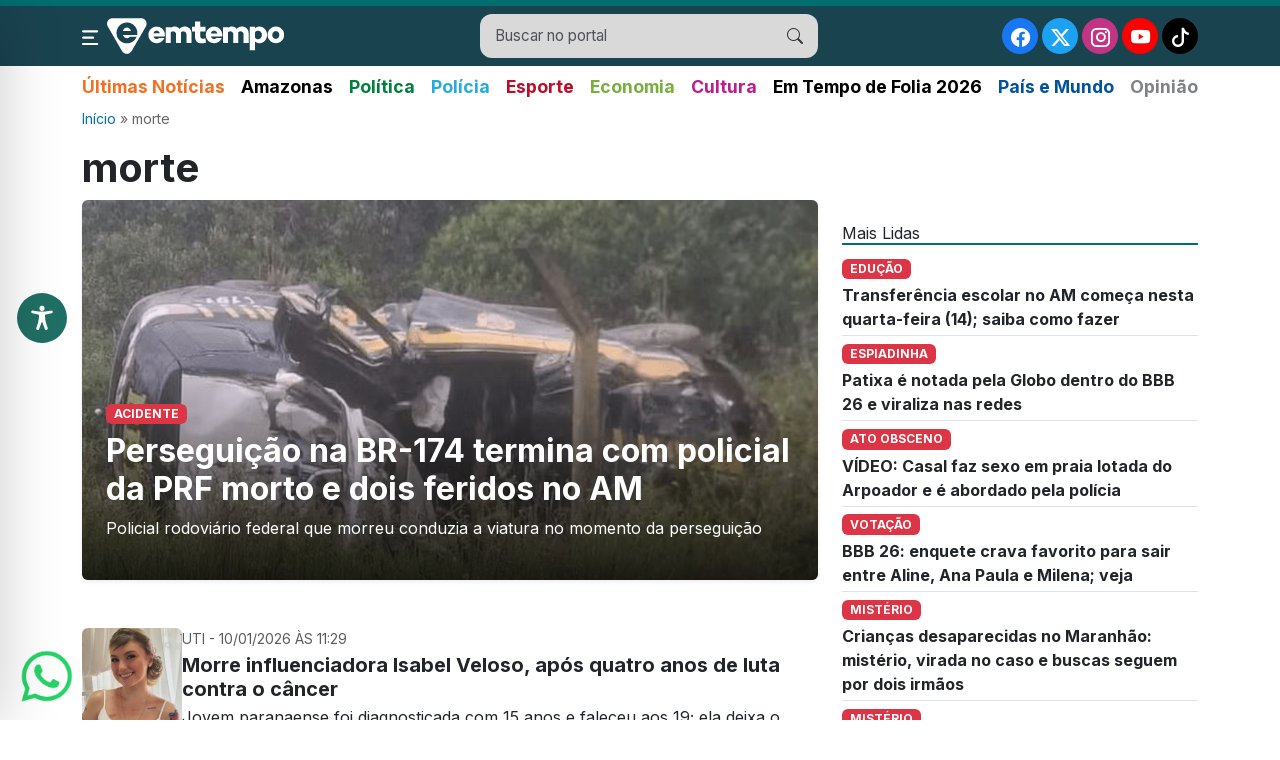

--- FILE ---
content_type: text/html; charset=utf-8
request_url: https://www.google.com/recaptcha/api2/aframe
body_size: 266
content:
<!DOCTYPE HTML><html><head><meta http-equiv="content-type" content="text/html; charset=UTF-8"></head><body><script nonce="SnIBZKk0s07ObCPkLSJkqg">/** Anti-fraud and anti-abuse applications only. See google.com/recaptcha */ try{var clients={'sodar':'https://pagead2.googlesyndication.com/pagead/sodar?'};window.addEventListener("message",function(a){try{if(a.source===window.parent){var b=JSON.parse(a.data);var c=clients[b['id']];if(c){var d=document.createElement('img');d.src=c+b['params']+'&rc='+(localStorage.getItem("rc::a")?sessionStorage.getItem("rc::b"):"");window.document.body.appendChild(d);sessionStorage.setItem("rc::e",parseInt(sessionStorage.getItem("rc::e")||0)+1);localStorage.setItem("rc::h",'1769171599176');}}}catch(b){}});window.parent.postMessage("_grecaptcha_ready", "*");}catch(b){}</script></body></html>